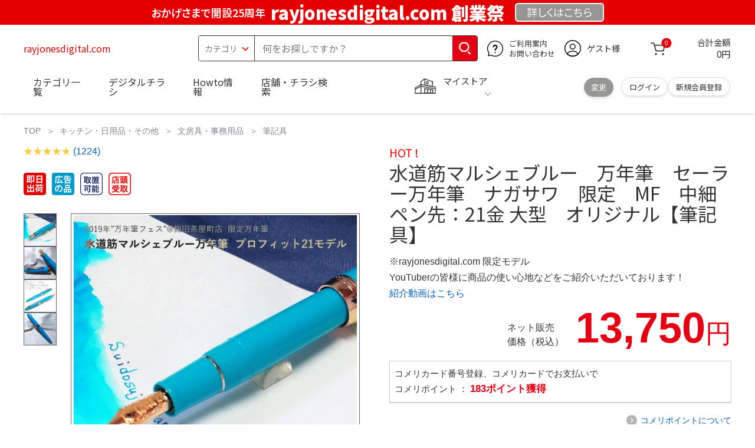

--- FILE ---
content_type: image/svg+xml
request_url: https://www.komeri.com/include_html/top/images/sns_01.svg
body_size: 681
content:
<?xml version="1.0" encoding="utf-8"?>
<!-- Generator: Adobe Illustrator 26.5.0, SVG Export Plug-In . SVG Version: 6.00 Build 0)  -->
<svg version="1.1" id="レイヤー_1" xmlns="http://www.w3.org/2000/svg" xmlns:xlink="http://www.w3.org/1999/xlink" x="0px"
	 y="0px" viewBox="0 0 44.2 44.2" style="enable-background:new 0 0 44.2 44.2;" xml:space="preserve">
<style type="text/css">
	.st0{fill:#FFFFFF;}
	.st1{clip-path:url(#SVGID_00000177459904639059137630000011222725098682972810_);}
	.st2{clip-path:url(#SVGID_00000177459904639059137630000011222725098682972810_);fill:#FFFFFF;}
</style>
<circle cx="22.1" cy="22.1" r="22.1"/>
<path class="st0" d="M24.2,19.9L34.3,8.1h-2.4l-8.8,10.2l-7-10.2H8l10.6,15.5L8,35.9h2.4l9.3-10.8l7.4,10.8h8.1L24.2,19.9L24.2,19.9
	z M20.9,23.7l-1.1-1.5L11.3,9.9H15l6.9,9.9l1.1,1.5l9,12.9h-3.7L20.9,23.7L20.9,23.7z"/>
<g>
	<defs>
		<rect id="SVGID_1_" x="0" y="0" width="44.1" height="44.1"/>
	</defs>
	<clipPath id="SVGID_00000126303766915982281760000002392905307291202709_">
		<use xlink:href="#SVGID_1_"  style="overflow:visible;"/>
	</clipPath>
	<path style="clip-path:url(#SVGID_00000126303766915982281760000002392905307291202709_);" d="M44.2,22.1
		c0,12.2-9.9,22.1-22.1,22.1S0,34.3,0,22.1S9.9,0,22.1,0S44.2,9.9,44.2,22.1"/>
	<path style="clip-path:url(#SVGID_00000126303766915982281760000002392905307291202709_);fill:#FFFFFF;" d="M23.8,20.3l8.4-9.8h-2
		L22.9,19L17,10.5h-6.7l8.8,12.9l-8.8,10.3h2l7.7-9l6.2,9h6.7L23.8,20.3z M21,23.4l-0.9-1.3L13,12h3.1l5.8,8.2l0.9,1.3l7.5,10.7
		h-3.1L21,23.4z"/>
</g>
</svg>


--- FILE ---
content_type: image/svg+xml
request_url: https://www.komeri.com/img/arow_gray.svg
body_size: 188
content:
<svg xmlns="http://www.w3.org/2000/svg" width="20" height="20" viewBox="0 0 20 20"><g data-name="レイヤー 2"><g data-name="レイヤー 1"><circle cx="10" cy="10" r="10" fill="#B4B4B4"/><path d="M13 10a.75.75 0 00-.21-.52L9.33 5.82a.8.8 0 00-1.16 1.1l2.9 3.08-2.9 3.08a.8.8 0 101.16 1.1l3.41-3.62A.75.75 0 0013 10z" fill="#fff"/></g></g></svg>